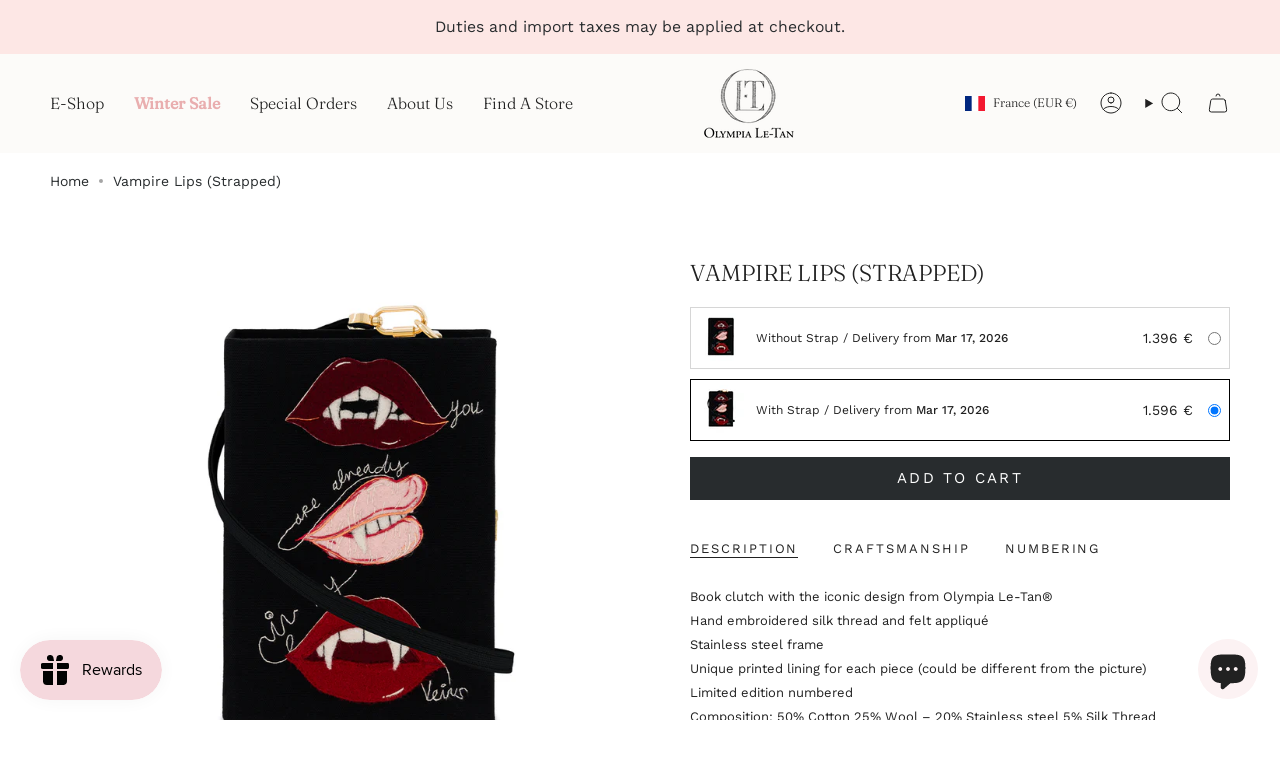

--- FILE ---
content_type: text/html; charset=utf-8
request_url: https://olympialetan.com/products/vampire-lips-strapped?section_id=api-product-grid-item
body_size: 375
content:
<div id="shopify-section-api-product-grid-item" class="shopify-section">

<div data-api-content>
<div class="grid-item product-item  product-item--centered product-item--outer-text  "
    id="product-item--api-product-grid-item-6997472084073"
    data-grid-item
    
  >
    <div class="product-item__image double__image" data-product-image>
      <a class="product-link" href="/products/vampire-lips-strapped" aria-label="Vampire Lips (Strapped)" data-product-link="/products/vampire-lips-strapped"><div class="product-item__bg" data-product-image-default><figure class="image-wrapper image-wrapper--cover lazy-image lazy-image--backfill is-loading" style="--aspect-ratio: 0.9090909090909091;" data-aos="img-in"
  data-aos-delay="||itemAnimationDelay||"
  data-aos-duration="800"
  data-aos-anchor="||itemAnimationAnchor||"
  data-aos-easing="ease-out-quart"><img src="//olympialetan.com/cdn/shop/files/POSTERBC06SPT-strap.jpg?crop=center&amp;height=1100&amp;v=1739804449&amp;width=1000" alt="" width="1000" height="1100" loading="eager" srcset="//olympialetan.com/cdn/shop/files/POSTERBC06SPT-strap.jpg?v=1739804449&amp;width=136 136w, //olympialetan.com/cdn/shop/files/POSTERBC06SPT-strap.jpg?v=1739804449&amp;width=160 160w, //olympialetan.com/cdn/shop/files/POSTERBC06SPT-strap.jpg?v=1739804449&amp;width=180 180w, //olympialetan.com/cdn/shop/files/POSTERBC06SPT-strap.jpg?v=1739804449&amp;width=220 220w, //olympialetan.com/cdn/shop/files/POSTERBC06SPT-strap.jpg?v=1739804449&amp;width=254 254w, //olympialetan.com/cdn/shop/files/POSTERBC06SPT-strap.jpg?v=1739804449&amp;width=284 284w, //olympialetan.com/cdn/shop/files/POSTERBC06SPT-strap.jpg?v=1739804449&amp;width=292 292w, //olympialetan.com/cdn/shop/files/POSTERBC06SPT-strap.jpg?v=1739804449&amp;width=320 320w, //olympialetan.com/cdn/shop/files/POSTERBC06SPT-strap.jpg?v=1739804449&amp;width=480 480w, //olympialetan.com/cdn/shop/files/POSTERBC06SPT-strap.jpg?v=1739804449&amp;width=528 528w, //olympialetan.com/cdn/shop/files/POSTERBC06SPT-strap.jpg?v=1739804449&amp;width=640 640w, //olympialetan.com/cdn/shop/files/POSTERBC06SPT-strap.jpg?v=1739804449&amp;width=720 720w, //olympialetan.com/cdn/shop/files/POSTERBC06SPT-strap.jpg?v=1739804449&amp;width=960 960w" sizes="500px" fetchpriority="high" class=" fit-cover is-loading ">
</figure>

&nbsp;</div><hover-images class="product-item__bg__under">
              <div class="product-item__bg__slider" data-hover-slider><div class="product-item__bg__slide"
                    
                    data-hover-slide-touch
                  ><figure class="image-wrapper image-wrapper--cover lazy-image lazy-image--backfill is-loading" style="--aspect-ratio: 0.9090909090909091;"><img src="//olympialetan.com/cdn/shop/files/POSTERBC06SPT-strap.jpg?crop=center&amp;height=1100&amp;v=1739804449&amp;width=1000" alt="" width="1000" height="1100" loading="lazy" srcset="//olympialetan.com/cdn/shop/files/POSTERBC06SPT-strap.jpg?v=1739804449&amp;width=136 136w, //olympialetan.com/cdn/shop/files/POSTERBC06SPT-strap.jpg?v=1739804449&amp;width=160 160w, //olympialetan.com/cdn/shop/files/POSTERBC06SPT-strap.jpg?v=1739804449&amp;width=180 180w, //olympialetan.com/cdn/shop/files/POSTERBC06SPT-strap.jpg?v=1739804449&amp;width=220 220w, //olympialetan.com/cdn/shop/files/POSTERBC06SPT-strap.jpg?v=1739804449&amp;width=254 254w, //olympialetan.com/cdn/shop/files/POSTERBC06SPT-strap.jpg?v=1739804449&amp;width=284 284w, //olympialetan.com/cdn/shop/files/POSTERBC06SPT-strap.jpg?v=1739804449&amp;width=292 292w, //olympialetan.com/cdn/shop/files/POSTERBC06SPT-strap.jpg?v=1739804449&amp;width=320 320w, //olympialetan.com/cdn/shop/files/POSTERBC06SPT-strap.jpg?v=1739804449&amp;width=480 480w, //olympialetan.com/cdn/shop/files/POSTERBC06SPT-strap.jpg?v=1739804449&amp;width=528 528w, //olympialetan.com/cdn/shop/files/POSTERBC06SPT-strap.jpg?v=1739804449&amp;width=640 640w, //olympialetan.com/cdn/shop/files/POSTERBC06SPT-strap.jpg?v=1739804449&amp;width=720 720w, //olympialetan.com/cdn/shop/files/POSTERBC06SPT-strap.jpg?v=1739804449&amp;width=960 960w" sizes="500px" fetchpriority="high" class=" fit-cover is-loading ">
</figure>
</div><div class="product-item__bg__slide"
                    
                      data-hover-slide
                    
                    data-hover-slide-touch
                  ><figure class="image-wrapper image-wrapper--cover lazy-image lazy-image--backfill is-loading" style="--aspect-ratio: 0.9090909090909091;"><img src="//olympialetan.com/cdn/shop/files/POSTERBC06SPT-side.jpg?crop=center&amp;height=1100&amp;v=1739804450&amp;width=1000" alt="" width="1000" height="1100" loading="lazy" srcset="//olympialetan.com/cdn/shop/files/POSTERBC06SPT-side.jpg?v=1739804450&amp;width=136 136w, //olympialetan.com/cdn/shop/files/POSTERBC06SPT-side.jpg?v=1739804450&amp;width=160 160w, //olympialetan.com/cdn/shop/files/POSTERBC06SPT-side.jpg?v=1739804450&amp;width=180 180w, //olympialetan.com/cdn/shop/files/POSTERBC06SPT-side.jpg?v=1739804450&amp;width=220 220w, //olympialetan.com/cdn/shop/files/POSTERBC06SPT-side.jpg?v=1739804450&amp;width=254 254w, //olympialetan.com/cdn/shop/files/POSTERBC06SPT-side.jpg?v=1739804450&amp;width=284 284w, //olympialetan.com/cdn/shop/files/POSTERBC06SPT-side.jpg?v=1739804450&amp;width=292 292w, //olympialetan.com/cdn/shop/files/POSTERBC06SPT-side.jpg?v=1739804450&amp;width=320 320w, //olympialetan.com/cdn/shop/files/POSTERBC06SPT-side.jpg?v=1739804450&amp;width=480 480w, //olympialetan.com/cdn/shop/files/POSTERBC06SPT-side.jpg?v=1739804450&amp;width=528 528w, //olympialetan.com/cdn/shop/files/POSTERBC06SPT-side.jpg?v=1739804450&amp;width=640 640w, //olympialetan.com/cdn/shop/files/POSTERBC06SPT-side.jpg?v=1739804450&amp;width=720 720w, //olympialetan.com/cdn/shop/files/POSTERBC06SPT-side.jpg?v=1739804450&amp;width=960 960w" sizes="500px" fetchpriority="high" class=" fit-cover is-loading ">
</figure>
</div></div>
            </hover-images></a>

      
    </div>

    <div class="product-information"
      style="--swatch-size: var(--swatch-size-filters);"
      data-product-information>
      <div class="product-item__info body-medium">
        <a class="product-link" href="/products/vampire-lips-strapped" data-product-link="/products/vampire-lips-strapped">
          <p class="product-item__title">Vampire Lips (Strapped)</p>

          <div class="product-item__price__holder"><div class="product-item__price" data-product-price>
<span class="price">
  
    <span class="new-price">
      
<span class=money>1.596 €</span>
</span>
    
  
</span>
</div>
          </div>
        </a></div>
    </div>
  </div></div></div>